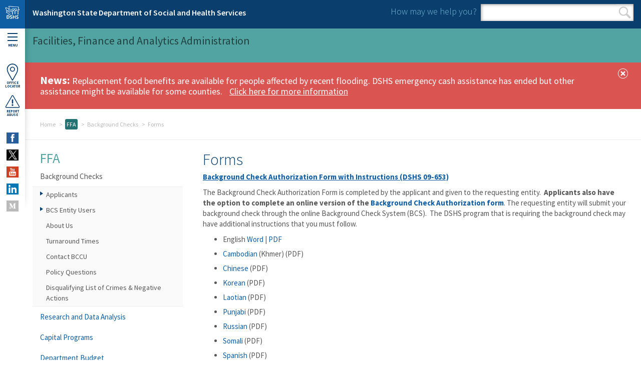

--- FILE ---
content_type: text/html; charset=utf-8
request_url: https://www.dshs.wa.gov/ffa/background-check-central-unit/forms
body_size: 23329
content:
<!DOCTYPE html>
<!--[if lte IE 8]> <html class="ie8" xmlns="http://www.w3.org/1999/xhtml" lang="en" xml:lang="en" version="XHTML+RDFa 1.1" dir="ltr" prefix="content: http://purl.org/rss/1.0/modules/content/ dc: http://purl.org/dc/terms/ foaf: http://xmlns.com/foaf/0.1/ og: http://ogp.me/ns# rdfs: http://www.w3.org/2000/01/rdf-schema# sioc: http://rdfs.org/sioc/ns# sioct: http://rdfs.org/sioc/types# skos: http://www.w3.org/2004/02/skos/core# xsd: http://www.w3.org/2001/XMLSchema#"> <![endif]-->
<!--[if (gt IE 8)|!(IE)]><!--><html xmlns="http://www.w3.org/1999/xhtml" lang="en" xml:lang="en" version="XHTML+RDFa 1.1" dir="ltr" prefix="content: http://purl.org/rss/1.0/modules/content/ dc: http://purl.org/dc/terms/ foaf: http://xmlns.com/foaf/0.1/ og: http://ogp.me/ns# rdfs: http://www.w3.org/2000/01/rdf-schema# sioc: http://rdfs.org/sioc/ns# sioct: http://rdfs.org/sioc/types# skos: http://www.w3.org/2004/02/skos/core# xsd: http://www.w3.org/2001/XMLSchema#"> <!--<![endif]-->

<head profile="http://www.w3.org/1999/xhtml/vocab">
  <meta http-equiv="Content-Type" content="text/html; charset=utf-8" /><script type="text/javascript">(window.NREUM||(NREUM={})).init={ajax:{deny_list:["bam.nr-data.net"]},feature_flags:["soft_nav"]};(window.NREUM||(NREUM={})).loader_config={licenseKey:"NRJS-595d3388f4cbdcc440c",applicationID:"1100846724",browserID:"1120286558"};;/*! For license information please see nr-loader-rum-1.308.0.min.js.LICENSE.txt */
(()=>{var e,t,r={163:(e,t,r)=>{"use strict";r.d(t,{j:()=>E});var n=r(384),i=r(1741);var a=r(2555);r(860).K7.genericEvents;const s="experimental.resources",o="register",c=e=>{if(!e||"string"!=typeof e)return!1;try{document.createDocumentFragment().querySelector(e)}catch{return!1}return!0};var d=r(2614),u=r(944),l=r(8122);const f="[data-nr-mask]",g=e=>(0,l.a)(e,(()=>{const e={feature_flags:[],experimental:{allow_registered_children:!1,resources:!1},mask_selector:"*",block_selector:"[data-nr-block]",mask_input_options:{color:!1,date:!1,"datetime-local":!1,email:!1,month:!1,number:!1,range:!1,search:!1,tel:!1,text:!1,time:!1,url:!1,week:!1,textarea:!1,select:!1,password:!0}};return{ajax:{deny_list:void 0,block_internal:!0,enabled:!0,autoStart:!0},api:{get allow_registered_children(){return e.feature_flags.includes(o)||e.experimental.allow_registered_children},set allow_registered_children(t){e.experimental.allow_registered_children=t},duplicate_registered_data:!1},browser_consent_mode:{enabled:!1},distributed_tracing:{enabled:void 0,exclude_newrelic_header:void 0,cors_use_newrelic_header:void 0,cors_use_tracecontext_headers:void 0,allowed_origins:void 0},get feature_flags(){return e.feature_flags},set feature_flags(t){e.feature_flags=t},generic_events:{enabled:!0,autoStart:!0},harvest:{interval:30},jserrors:{enabled:!0,autoStart:!0},logging:{enabled:!0,autoStart:!0},metrics:{enabled:!0,autoStart:!0},obfuscate:void 0,page_action:{enabled:!0},page_view_event:{enabled:!0,autoStart:!0},page_view_timing:{enabled:!0,autoStart:!0},performance:{capture_marks:!1,capture_measures:!1,capture_detail:!0,resources:{get enabled(){return e.feature_flags.includes(s)||e.experimental.resources},set enabled(t){e.experimental.resources=t},asset_types:[],first_party_domains:[],ignore_newrelic:!0}},privacy:{cookies_enabled:!0},proxy:{assets:void 0,beacon:void 0},session:{expiresMs:d.wk,inactiveMs:d.BB},session_replay:{autoStart:!0,enabled:!1,preload:!1,sampling_rate:10,error_sampling_rate:100,collect_fonts:!1,inline_images:!1,fix_stylesheets:!0,mask_all_inputs:!0,get mask_text_selector(){return e.mask_selector},set mask_text_selector(t){c(t)?e.mask_selector="".concat(t,",").concat(f):""===t||null===t?e.mask_selector=f:(0,u.R)(5,t)},get block_class(){return"nr-block"},get ignore_class(){return"nr-ignore"},get mask_text_class(){return"nr-mask"},get block_selector(){return e.block_selector},set block_selector(t){c(t)?e.block_selector+=",".concat(t):""!==t&&(0,u.R)(6,t)},get mask_input_options(){return e.mask_input_options},set mask_input_options(t){t&&"object"==typeof t?e.mask_input_options={...t,password:!0}:(0,u.R)(7,t)}},session_trace:{enabled:!0,autoStart:!0},soft_navigations:{enabled:!0,autoStart:!0},spa:{enabled:!0,autoStart:!0},ssl:void 0,user_actions:{enabled:!0,elementAttributes:["id","className","tagName","type"]}}})());var p=r(6154),m=r(9324);let h=0;const v={buildEnv:m.F3,distMethod:m.Xs,version:m.xv,originTime:p.WN},b={consented:!1},y={appMetadata:{},get consented(){return this.session?.state?.consent||b.consented},set consented(e){b.consented=e},customTransaction:void 0,denyList:void 0,disabled:!1,harvester:void 0,isolatedBacklog:!1,isRecording:!1,loaderType:void 0,maxBytes:3e4,obfuscator:void 0,onerror:void 0,ptid:void 0,releaseIds:{},session:void 0,timeKeeper:void 0,registeredEntities:[],jsAttributesMetadata:{bytes:0},get harvestCount(){return++h}},_=e=>{const t=(0,l.a)(e,y),r=Object.keys(v).reduce((e,t)=>(e[t]={value:v[t],writable:!1,configurable:!0,enumerable:!0},e),{});return Object.defineProperties(t,r)};var w=r(5701);const x=e=>{const t=e.startsWith("http");e+="/",r.p=t?e:"https://"+e};var R=r(7836),k=r(3241);const A={accountID:void 0,trustKey:void 0,agentID:void 0,licenseKey:void 0,applicationID:void 0,xpid:void 0},S=e=>(0,l.a)(e,A),T=new Set;function E(e,t={},r,s){let{init:o,info:c,loader_config:d,runtime:u={},exposed:l=!0}=t;if(!c){const e=(0,n.pV)();o=e.init,c=e.info,d=e.loader_config}e.init=g(o||{}),e.loader_config=S(d||{}),c.jsAttributes??={},p.bv&&(c.jsAttributes.isWorker=!0),e.info=(0,a.D)(c);const f=e.init,m=[c.beacon,c.errorBeacon];T.has(e.agentIdentifier)||(f.proxy.assets&&(x(f.proxy.assets),m.push(f.proxy.assets)),f.proxy.beacon&&m.push(f.proxy.beacon),e.beacons=[...m],function(e){const t=(0,n.pV)();Object.getOwnPropertyNames(i.W.prototype).forEach(r=>{const n=i.W.prototype[r];if("function"!=typeof n||"constructor"===n)return;let a=t[r];e[r]&&!1!==e.exposed&&"micro-agent"!==e.runtime?.loaderType&&(t[r]=(...t)=>{const n=e[r](...t);return a?a(...t):n})})}(e),(0,n.US)("activatedFeatures",w.B)),u.denyList=[...f.ajax.deny_list||[],...f.ajax.block_internal?m:[]],u.ptid=e.agentIdentifier,u.loaderType=r,e.runtime=_(u),T.has(e.agentIdentifier)||(e.ee=R.ee.get(e.agentIdentifier),e.exposed=l,(0,k.W)({agentIdentifier:e.agentIdentifier,drained:!!w.B?.[e.agentIdentifier],type:"lifecycle",name:"initialize",feature:void 0,data:e.config})),T.add(e.agentIdentifier)}},384:(e,t,r)=>{"use strict";r.d(t,{NT:()=>s,US:()=>u,Zm:()=>o,bQ:()=>d,dV:()=>c,pV:()=>l});var n=r(6154),i=r(1863),a=r(1910);const s={beacon:"bam.nr-data.net",errorBeacon:"bam.nr-data.net"};function o(){return n.gm.NREUM||(n.gm.NREUM={}),void 0===n.gm.newrelic&&(n.gm.newrelic=n.gm.NREUM),n.gm.NREUM}function c(){let e=o();return e.o||(e.o={ST:n.gm.setTimeout,SI:n.gm.setImmediate||n.gm.setInterval,CT:n.gm.clearTimeout,XHR:n.gm.XMLHttpRequest,REQ:n.gm.Request,EV:n.gm.Event,PR:n.gm.Promise,MO:n.gm.MutationObserver,FETCH:n.gm.fetch,WS:n.gm.WebSocket},(0,a.i)(...Object.values(e.o))),e}function d(e,t){let r=o();r.initializedAgents??={},t.initializedAt={ms:(0,i.t)(),date:new Date},r.initializedAgents[e]=t}function u(e,t){o()[e]=t}function l(){return function(){let e=o();const t=e.info||{};e.info={beacon:s.beacon,errorBeacon:s.errorBeacon,...t}}(),function(){let e=o();const t=e.init||{};e.init={...t}}(),c(),function(){let e=o();const t=e.loader_config||{};e.loader_config={...t}}(),o()}},782:(e,t,r)=>{"use strict";r.d(t,{T:()=>n});const n=r(860).K7.pageViewTiming},860:(e,t,r)=>{"use strict";r.d(t,{$J:()=>u,K7:()=>c,P3:()=>d,XX:()=>i,Yy:()=>o,df:()=>a,qY:()=>n,v4:()=>s});const n="events",i="jserrors",a="browser/blobs",s="rum",o="browser/logs",c={ajax:"ajax",genericEvents:"generic_events",jserrors:i,logging:"logging",metrics:"metrics",pageAction:"page_action",pageViewEvent:"page_view_event",pageViewTiming:"page_view_timing",sessionReplay:"session_replay",sessionTrace:"session_trace",softNav:"soft_navigations",spa:"spa"},d={[c.pageViewEvent]:1,[c.pageViewTiming]:2,[c.metrics]:3,[c.jserrors]:4,[c.spa]:5,[c.ajax]:6,[c.sessionTrace]:7,[c.softNav]:8,[c.sessionReplay]:9,[c.logging]:10,[c.genericEvents]:11},u={[c.pageViewEvent]:s,[c.pageViewTiming]:n,[c.ajax]:n,[c.spa]:n,[c.softNav]:n,[c.metrics]:i,[c.jserrors]:i,[c.sessionTrace]:a,[c.sessionReplay]:a,[c.logging]:o,[c.genericEvents]:"ins"}},944:(e,t,r)=>{"use strict";r.d(t,{R:()=>i});var n=r(3241);function i(e,t){"function"==typeof console.debug&&(console.debug("New Relic Warning: https://github.com/newrelic/newrelic-browser-agent/blob/main/docs/warning-codes.md#".concat(e),t),(0,n.W)({agentIdentifier:null,drained:null,type:"data",name:"warn",feature:"warn",data:{code:e,secondary:t}}))}},1687:(e,t,r)=>{"use strict";r.d(t,{Ak:()=>d,Ze:()=>f,x3:()=>u});var n=r(3241),i=r(7836),a=r(3606),s=r(860),o=r(2646);const c={};function d(e,t){const r={staged:!1,priority:s.P3[t]||0};l(e),c[e].get(t)||c[e].set(t,r)}function u(e,t){e&&c[e]&&(c[e].get(t)&&c[e].delete(t),p(e,t,!1),c[e].size&&g(e))}function l(e){if(!e)throw new Error("agentIdentifier required");c[e]||(c[e]=new Map)}function f(e="",t="feature",r=!1){if(l(e),!e||!c[e].get(t)||r)return p(e,t);c[e].get(t).staged=!0,g(e)}function g(e){const t=Array.from(c[e]);t.every(([e,t])=>t.staged)&&(t.sort((e,t)=>e[1].priority-t[1].priority),t.forEach(([t])=>{c[e].delete(t),p(e,t)}))}function p(e,t,r=!0){const s=e?i.ee.get(e):i.ee,c=a.i.handlers;if(!s.aborted&&s.backlog&&c){if((0,n.W)({agentIdentifier:e,type:"lifecycle",name:"drain",feature:t}),r){const e=s.backlog[t],r=c[t];if(r){for(let t=0;e&&t<e.length;++t)m(e[t],r);Object.entries(r).forEach(([e,t])=>{Object.values(t||{}).forEach(t=>{t[0]?.on&&t[0]?.context()instanceof o.y&&t[0].on(e,t[1])})})}}s.isolatedBacklog||delete c[t],s.backlog[t]=null,s.emit("drain-"+t,[])}}function m(e,t){var r=e[1];Object.values(t[r]||{}).forEach(t=>{var r=e[0];if(t[0]===r){var n=t[1],i=e[3],a=e[2];n.apply(i,a)}})}},1738:(e,t,r)=>{"use strict";r.d(t,{U:()=>g,Y:()=>f});var n=r(3241),i=r(9908),a=r(1863),s=r(944),o=r(5701),c=r(3969),d=r(8362),u=r(860),l=r(4261);function f(e,t,r,a){const f=a||r;!f||f[e]&&f[e]!==d.d.prototype[e]||(f[e]=function(){(0,i.p)(c.xV,["API/"+e+"/called"],void 0,u.K7.metrics,r.ee),(0,n.W)({agentIdentifier:r.agentIdentifier,drained:!!o.B?.[r.agentIdentifier],type:"data",name:"api",feature:l.Pl+e,data:{}});try{return t.apply(this,arguments)}catch(e){(0,s.R)(23,e)}})}function g(e,t,r,n,s){const o=e.info;null===r?delete o.jsAttributes[t]:o.jsAttributes[t]=r,(s||null===r)&&(0,i.p)(l.Pl+n,[(0,a.t)(),t,r],void 0,"session",e.ee)}},1741:(e,t,r)=>{"use strict";r.d(t,{W:()=>a});var n=r(944),i=r(4261);class a{#e(e,...t){if(this[e]!==a.prototype[e])return this[e](...t);(0,n.R)(35,e)}addPageAction(e,t){return this.#e(i.hG,e,t)}register(e){return this.#e(i.eY,e)}recordCustomEvent(e,t){return this.#e(i.fF,e,t)}setPageViewName(e,t){return this.#e(i.Fw,e,t)}setCustomAttribute(e,t,r){return this.#e(i.cD,e,t,r)}noticeError(e,t){return this.#e(i.o5,e,t)}setUserId(e,t=!1){return this.#e(i.Dl,e,t)}setApplicationVersion(e){return this.#e(i.nb,e)}setErrorHandler(e){return this.#e(i.bt,e)}addRelease(e,t){return this.#e(i.k6,e,t)}log(e,t){return this.#e(i.$9,e,t)}start(){return this.#e(i.d3)}finished(e){return this.#e(i.BL,e)}recordReplay(){return this.#e(i.CH)}pauseReplay(){return this.#e(i.Tb)}addToTrace(e){return this.#e(i.U2,e)}setCurrentRouteName(e){return this.#e(i.PA,e)}interaction(e){return this.#e(i.dT,e)}wrapLogger(e,t,r){return this.#e(i.Wb,e,t,r)}measure(e,t){return this.#e(i.V1,e,t)}consent(e){return this.#e(i.Pv,e)}}},1863:(e,t,r)=>{"use strict";function n(){return Math.floor(performance.now())}r.d(t,{t:()=>n})},1910:(e,t,r)=>{"use strict";r.d(t,{i:()=>a});var n=r(944);const i=new Map;function a(...e){return e.every(e=>{if(i.has(e))return i.get(e);const t="function"==typeof e?e.toString():"",r=t.includes("[native code]"),a=t.includes("nrWrapper");return r||a||(0,n.R)(64,e?.name||t),i.set(e,r),r})}},2555:(e,t,r)=>{"use strict";r.d(t,{D:()=>o,f:()=>s});var n=r(384),i=r(8122);const a={beacon:n.NT.beacon,errorBeacon:n.NT.errorBeacon,licenseKey:void 0,applicationID:void 0,sa:void 0,queueTime:void 0,applicationTime:void 0,ttGuid:void 0,user:void 0,account:void 0,product:void 0,extra:void 0,jsAttributes:{},userAttributes:void 0,atts:void 0,transactionName:void 0,tNamePlain:void 0};function s(e){try{return!!e.licenseKey&&!!e.errorBeacon&&!!e.applicationID}catch(e){return!1}}const o=e=>(0,i.a)(e,a)},2614:(e,t,r)=>{"use strict";r.d(t,{BB:()=>s,H3:()=>n,g:()=>d,iL:()=>c,tS:()=>o,uh:()=>i,wk:()=>a});const n="NRBA",i="SESSION",a=144e5,s=18e5,o={STARTED:"session-started",PAUSE:"session-pause",RESET:"session-reset",RESUME:"session-resume",UPDATE:"session-update"},c={SAME_TAB:"same-tab",CROSS_TAB:"cross-tab"},d={OFF:0,FULL:1,ERROR:2}},2646:(e,t,r)=>{"use strict";r.d(t,{y:()=>n});class n{constructor(e){this.contextId=e}}},2843:(e,t,r)=>{"use strict";r.d(t,{G:()=>a,u:()=>i});var n=r(3878);function i(e,t=!1,r,i){(0,n.DD)("visibilitychange",function(){if(t)return void("hidden"===document.visibilityState&&e());e(document.visibilityState)},r,i)}function a(e,t,r){(0,n.sp)("pagehide",e,t,r)}},3241:(e,t,r)=>{"use strict";r.d(t,{W:()=>a});var n=r(6154);const i="newrelic";function a(e={}){try{n.gm.dispatchEvent(new CustomEvent(i,{detail:e}))}catch(e){}}},3606:(e,t,r)=>{"use strict";r.d(t,{i:()=>a});var n=r(9908);a.on=s;var i=a.handlers={};function a(e,t,r,a){s(a||n.d,i,e,t,r)}function s(e,t,r,i,a){a||(a="feature"),e||(e=n.d);var s=t[a]=t[a]||{};(s[r]=s[r]||[]).push([e,i])}},3878:(e,t,r)=>{"use strict";function n(e,t){return{capture:e,passive:!1,signal:t}}function i(e,t,r=!1,i){window.addEventListener(e,t,n(r,i))}function a(e,t,r=!1,i){document.addEventListener(e,t,n(r,i))}r.d(t,{DD:()=>a,jT:()=>n,sp:()=>i})},3969:(e,t,r)=>{"use strict";r.d(t,{TZ:()=>n,XG:()=>o,rs:()=>i,xV:()=>s,z_:()=>a});const n=r(860).K7.metrics,i="sm",a="cm",s="storeSupportabilityMetrics",o="storeEventMetrics"},4234:(e,t,r)=>{"use strict";r.d(t,{W:()=>a});var n=r(7836),i=r(1687);class a{constructor(e,t){this.agentIdentifier=e,this.ee=n.ee.get(e),this.featureName=t,this.blocked=!1}deregisterDrain(){(0,i.x3)(this.agentIdentifier,this.featureName)}}},4261:(e,t,r)=>{"use strict";r.d(t,{$9:()=>d,BL:()=>o,CH:()=>g,Dl:()=>_,Fw:()=>y,PA:()=>h,Pl:()=>n,Pv:()=>k,Tb:()=>l,U2:()=>a,V1:()=>R,Wb:()=>x,bt:()=>b,cD:()=>v,d3:()=>w,dT:()=>c,eY:()=>p,fF:()=>f,hG:()=>i,k6:()=>s,nb:()=>m,o5:()=>u});const n="api-",i="addPageAction",a="addToTrace",s="addRelease",o="finished",c="interaction",d="log",u="noticeError",l="pauseReplay",f="recordCustomEvent",g="recordReplay",p="register",m="setApplicationVersion",h="setCurrentRouteName",v="setCustomAttribute",b="setErrorHandler",y="setPageViewName",_="setUserId",w="start",x="wrapLogger",R="measure",k="consent"},5289:(e,t,r)=>{"use strict";r.d(t,{GG:()=>s,Qr:()=>c,sB:()=>o});var n=r(3878),i=r(6389);function a(){return"undefined"==typeof document||"complete"===document.readyState}function s(e,t){if(a())return e();const r=(0,i.J)(e),s=setInterval(()=>{a()&&(clearInterval(s),r())},500);(0,n.sp)("load",r,t)}function o(e){if(a())return e();(0,n.DD)("DOMContentLoaded",e)}function c(e){if(a())return e();(0,n.sp)("popstate",e)}},5607:(e,t,r)=>{"use strict";r.d(t,{W:()=>n});const n=(0,r(9566).bz)()},5701:(e,t,r)=>{"use strict";r.d(t,{B:()=>a,t:()=>s});var n=r(3241);const i=new Set,a={};function s(e,t){const r=t.agentIdentifier;a[r]??={},e&&"object"==typeof e&&(i.has(r)||(t.ee.emit("rumresp",[e]),a[r]=e,i.add(r),(0,n.W)({agentIdentifier:r,loaded:!0,drained:!0,type:"lifecycle",name:"load",feature:void 0,data:e})))}},6154:(e,t,r)=>{"use strict";r.d(t,{OF:()=>c,RI:()=>i,WN:()=>u,bv:()=>a,eN:()=>l,gm:()=>s,mw:()=>o,sb:()=>d});var n=r(1863);const i="undefined"!=typeof window&&!!window.document,a="undefined"!=typeof WorkerGlobalScope&&("undefined"!=typeof self&&self instanceof WorkerGlobalScope&&self.navigator instanceof WorkerNavigator||"undefined"!=typeof globalThis&&globalThis instanceof WorkerGlobalScope&&globalThis.navigator instanceof WorkerNavigator),s=i?window:"undefined"!=typeof WorkerGlobalScope&&("undefined"!=typeof self&&self instanceof WorkerGlobalScope&&self||"undefined"!=typeof globalThis&&globalThis instanceof WorkerGlobalScope&&globalThis),o=Boolean("hidden"===s?.document?.visibilityState),c=/iPad|iPhone|iPod/.test(s.navigator?.userAgent),d=c&&"undefined"==typeof SharedWorker,u=((()=>{const e=s.navigator?.userAgent?.match(/Firefox[/\s](\d+\.\d+)/);Array.isArray(e)&&e.length>=2&&e[1]})(),Date.now()-(0,n.t)()),l=()=>"undefined"!=typeof PerformanceNavigationTiming&&s?.performance?.getEntriesByType("navigation")?.[0]?.responseStart},6389:(e,t,r)=>{"use strict";function n(e,t=500,r={}){const n=r?.leading||!1;let i;return(...r)=>{n&&void 0===i&&(e.apply(this,r),i=setTimeout(()=>{i=clearTimeout(i)},t)),n||(clearTimeout(i),i=setTimeout(()=>{e.apply(this,r)},t))}}function i(e){let t=!1;return(...r)=>{t||(t=!0,e.apply(this,r))}}r.d(t,{J:()=>i,s:()=>n})},6630:(e,t,r)=>{"use strict";r.d(t,{T:()=>n});const n=r(860).K7.pageViewEvent},7699:(e,t,r)=>{"use strict";r.d(t,{It:()=>a,KC:()=>o,No:()=>i,qh:()=>s});var n=r(860);const i=16e3,a=1e6,s="SESSION_ERROR",o={[n.K7.logging]:!0,[n.K7.genericEvents]:!1,[n.K7.jserrors]:!1,[n.K7.ajax]:!1}},7836:(e,t,r)=>{"use strict";r.d(t,{P:()=>o,ee:()=>c});var n=r(384),i=r(8990),a=r(2646),s=r(5607);const o="nr@context:".concat(s.W),c=function e(t,r){var n={},s={},u={},l=!1;try{l=16===r.length&&d.initializedAgents?.[r]?.runtime.isolatedBacklog}catch(e){}var f={on:p,addEventListener:p,removeEventListener:function(e,t){var r=n[e];if(!r)return;for(var i=0;i<r.length;i++)r[i]===t&&r.splice(i,1)},emit:function(e,r,n,i,a){!1!==a&&(a=!0);if(c.aborted&&!i)return;t&&a&&t.emit(e,r,n);var o=g(n);m(e).forEach(e=>{e.apply(o,r)});var d=v()[s[e]];d&&d.push([f,e,r,o]);return o},get:h,listeners:m,context:g,buffer:function(e,t){const r=v();if(t=t||"feature",f.aborted)return;Object.entries(e||{}).forEach(([e,n])=>{s[n]=t,t in r||(r[t]=[])})},abort:function(){f._aborted=!0,Object.keys(f.backlog).forEach(e=>{delete f.backlog[e]})},isBuffering:function(e){return!!v()[s[e]]},debugId:r,backlog:l?{}:t&&"object"==typeof t.backlog?t.backlog:{},isolatedBacklog:l};return Object.defineProperty(f,"aborted",{get:()=>{let e=f._aborted||!1;return e||(t&&(e=t.aborted),e)}}),f;function g(e){return e&&e instanceof a.y?e:e?(0,i.I)(e,o,()=>new a.y(o)):new a.y(o)}function p(e,t){n[e]=m(e).concat(t)}function m(e){return n[e]||[]}function h(t){return u[t]=u[t]||e(f,t)}function v(){return f.backlog}}(void 0,"globalEE"),d=(0,n.Zm)();d.ee||(d.ee=c)},8122:(e,t,r)=>{"use strict";r.d(t,{a:()=>i});var n=r(944);function i(e,t){try{if(!e||"object"!=typeof e)return(0,n.R)(3);if(!t||"object"!=typeof t)return(0,n.R)(4);const r=Object.create(Object.getPrototypeOf(t),Object.getOwnPropertyDescriptors(t)),a=0===Object.keys(r).length?e:r;for(let s in a)if(void 0!==e[s])try{if(null===e[s]){r[s]=null;continue}Array.isArray(e[s])&&Array.isArray(t[s])?r[s]=Array.from(new Set([...e[s],...t[s]])):"object"==typeof e[s]&&"object"==typeof t[s]?r[s]=i(e[s],t[s]):r[s]=e[s]}catch(e){r[s]||(0,n.R)(1,e)}return r}catch(e){(0,n.R)(2,e)}}},8362:(e,t,r)=>{"use strict";r.d(t,{d:()=>a});var n=r(9566),i=r(1741);class a extends i.W{agentIdentifier=(0,n.LA)(16)}},8374:(e,t,r)=>{r.nc=(()=>{try{return document?.currentScript?.nonce}catch(e){}return""})()},8990:(e,t,r)=>{"use strict";r.d(t,{I:()=>i});var n=Object.prototype.hasOwnProperty;function i(e,t,r){if(n.call(e,t))return e[t];var i=r();if(Object.defineProperty&&Object.keys)try{return Object.defineProperty(e,t,{value:i,writable:!0,enumerable:!1}),i}catch(e){}return e[t]=i,i}},9324:(e,t,r)=>{"use strict";r.d(t,{F3:()=>i,Xs:()=>a,xv:()=>n});const n="1.308.0",i="PROD",a="CDN"},9566:(e,t,r)=>{"use strict";r.d(t,{LA:()=>o,bz:()=>s});var n=r(6154);const i="xxxxxxxx-xxxx-4xxx-yxxx-xxxxxxxxxxxx";function a(e,t){return e?15&e[t]:16*Math.random()|0}function s(){const e=n.gm?.crypto||n.gm?.msCrypto;let t,r=0;return e&&e.getRandomValues&&(t=e.getRandomValues(new Uint8Array(30))),i.split("").map(e=>"x"===e?a(t,r++).toString(16):"y"===e?(3&a()|8).toString(16):e).join("")}function o(e){const t=n.gm?.crypto||n.gm?.msCrypto;let r,i=0;t&&t.getRandomValues&&(r=t.getRandomValues(new Uint8Array(e)));const s=[];for(var o=0;o<e;o++)s.push(a(r,i++).toString(16));return s.join("")}},9908:(e,t,r)=>{"use strict";r.d(t,{d:()=>n,p:()=>i});var n=r(7836).ee.get("handle");function i(e,t,r,i,a){a?(a.buffer([e],i),a.emit(e,t,r)):(n.buffer([e],i),n.emit(e,t,r))}}},n={};function i(e){var t=n[e];if(void 0!==t)return t.exports;var a=n[e]={exports:{}};return r[e](a,a.exports,i),a.exports}i.m=r,i.d=(e,t)=>{for(var r in t)i.o(t,r)&&!i.o(e,r)&&Object.defineProperty(e,r,{enumerable:!0,get:t[r]})},i.f={},i.e=e=>Promise.all(Object.keys(i.f).reduce((t,r)=>(i.f[r](e,t),t),[])),i.u=e=>"nr-rum-1.308.0.min.js",i.o=(e,t)=>Object.prototype.hasOwnProperty.call(e,t),e={},t="NRBA-1.308.0.PROD:",i.l=(r,n,a,s)=>{if(e[r])e[r].push(n);else{var o,c;if(void 0!==a)for(var d=document.getElementsByTagName("script"),u=0;u<d.length;u++){var l=d[u];if(l.getAttribute("src")==r||l.getAttribute("data-webpack")==t+a){o=l;break}}if(!o){c=!0;var f={296:"sha512-+MIMDsOcckGXa1EdWHqFNv7P+JUkd5kQwCBr3KE6uCvnsBNUrdSt4a/3/L4j4TxtnaMNjHpza2/erNQbpacJQA=="};(o=document.createElement("script")).charset="utf-8",i.nc&&o.setAttribute("nonce",i.nc),o.setAttribute("data-webpack",t+a),o.src=r,0!==o.src.indexOf(window.location.origin+"/")&&(o.crossOrigin="anonymous"),f[s]&&(o.integrity=f[s])}e[r]=[n];var g=(t,n)=>{o.onerror=o.onload=null,clearTimeout(p);var i=e[r];if(delete e[r],o.parentNode&&o.parentNode.removeChild(o),i&&i.forEach(e=>e(n)),t)return t(n)},p=setTimeout(g.bind(null,void 0,{type:"timeout",target:o}),12e4);o.onerror=g.bind(null,o.onerror),o.onload=g.bind(null,o.onload),c&&document.head.appendChild(o)}},i.r=e=>{"undefined"!=typeof Symbol&&Symbol.toStringTag&&Object.defineProperty(e,Symbol.toStringTag,{value:"Module"}),Object.defineProperty(e,"__esModule",{value:!0})},i.p="https://js-agent.newrelic.com/",(()=>{var e={374:0,840:0};i.f.j=(t,r)=>{var n=i.o(e,t)?e[t]:void 0;if(0!==n)if(n)r.push(n[2]);else{var a=new Promise((r,i)=>n=e[t]=[r,i]);r.push(n[2]=a);var s=i.p+i.u(t),o=new Error;i.l(s,r=>{if(i.o(e,t)&&(0!==(n=e[t])&&(e[t]=void 0),n)){var a=r&&("load"===r.type?"missing":r.type),s=r&&r.target&&r.target.src;o.message="Loading chunk "+t+" failed: ("+a+": "+s+")",o.name="ChunkLoadError",o.type=a,o.request=s,n[1](o)}},"chunk-"+t,t)}};var t=(t,r)=>{var n,a,[s,o,c]=r,d=0;if(s.some(t=>0!==e[t])){for(n in o)i.o(o,n)&&(i.m[n]=o[n]);if(c)c(i)}for(t&&t(r);d<s.length;d++)a=s[d],i.o(e,a)&&e[a]&&e[a][0](),e[a]=0},r=self["webpackChunk:NRBA-1.308.0.PROD"]=self["webpackChunk:NRBA-1.308.0.PROD"]||[];r.forEach(t.bind(null,0)),r.push=t.bind(null,r.push.bind(r))})(),(()=>{"use strict";i(8374);var e=i(8362),t=i(860);const r=Object.values(t.K7);var n=i(163);var a=i(9908),s=i(1863),o=i(4261),c=i(1738);var d=i(1687),u=i(4234),l=i(5289),f=i(6154),g=i(944),p=i(384);const m=e=>f.RI&&!0===e?.privacy.cookies_enabled;function h(e){return!!(0,p.dV)().o.MO&&m(e)&&!0===e?.session_trace.enabled}var v=i(6389),b=i(7699);class y extends u.W{constructor(e,t){super(e.agentIdentifier,t),this.agentRef=e,this.abortHandler=void 0,this.featAggregate=void 0,this.loadedSuccessfully=void 0,this.onAggregateImported=new Promise(e=>{this.loadedSuccessfully=e}),this.deferred=Promise.resolve(),!1===e.init[this.featureName].autoStart?this.deferred=new Promise((t,r)=>{this.ee.on("manual-start-all",(0,v.J)(()=>{(0,d.Ak)(e.agentIdentifier,this.featureName),t()}))}):(0,d.Ak)(e.agentIdentifier,t)}importAggregator(e,t,r={}){if(this.featAggregate)return;const n=async()=>{let n;await this.deferred;try{if(m(e.init)){const{setupAgentSession:t}=await i.e(296).then(i.bind(i,3305));n=t(e)}}catch(e){(0,g.R)(20,e),this.ee.emit("internal-error",[e]),(0,a.p)(b.qh,[e],void 0,this.featureName,this.ee)}try{if(!this.#t(this.featureName,n,e.init))return(0,d.Ze)(this.agentIdentifier,this.featureName),void this.loadedSuccessfully(!1);const{Aggregate:i}=await t();this.featAggregate=new i(e,r),e.runtime.harvester.initializedAggregates.push(this.featAggregate),this.loadedSuccessfully(!0)}catch(e){(0,g.R)(34,e),this.abortHandler?.(),(0,d.Ze)(this.agentIdentifier,this.featureName,!0),this.loadedSuccessfully(!1),this.ee&&this.ee.abort()}};f.RI?(0,l.GG)(()=>n(),!0):n()}#t(e,r,n){if(this.blocked)return!1;switch(e){case t.K7.sessionReplay:return h(n)&&!!r;case t.K7.sessionTrace:return!!r;default:return!0}}}var _=i(6630),w=i(2614),x=i(3241);class R extends y{static featureName=_.T;constructor(e){var t;super(e,_.T),this.setupInspectionEvents(e.agentIdentifier),t=e,(0,c.Y)(o.Fw,function(e,r){"string"==typeof e&&("/"!==e.charAt(0)&&(e="/"+e),t.runtime.customTransaction=(r||"http://custom.transaction")+e,(0,a.p)(o.Pl+o.Fw,[(0,s.t)()],void 0,void 0,t.ee))},t),this.importAggregator(e,()=>i.e(296).then(i.bind(i,3943)))}setupInspectionEvents(e){const t=(t,r)=>{t&&(0,x.W)({agentIdentifier:e,timeStamp:t.timeStamp,loaded:"complete"===t.target.readyState,type:"window",name:r,data:t.target.location+""})};(0,l.sB)(e=>{t(e,"DOMContentLoaded")}),(0,l.GG)(e=>{t(e,"load")}),(0,l.Qr)(e=>{t(e,"navigate")}),this.ee.on(w.tS.UPDATE,(t,r)=>{(0,x.W)({agentIdentifier:e,type:"lifecycle",name:"session",data:r})})}}class k extends e.d{constructor(e){var t;(super(),f.gm)?(this.features={},(0,p.bQ)(this.agentIdentifier,this),this.desiredFeatures=new Set(e.features||[]),this.desiredFeatures.add(R),(0,n.j)(this,e,e.loaderType||"agent"),t=this,(0,c.Y)(o.cD,function(e,r,n=!1){if("string"==typeof e){if(["string","number","boolean"].includes(typeof r)||null===r)return(0,c.U)(t,e,r,o.cD,n);(0,g.R)(40,typeof r)}else(0,g.R)(39,typeof e)},t),function(e){(0,c.Y)(o.Dl,function(t,r=!1){if("string"!=typeof t&&null!==t)return void(0,g.R)(41,typeof t);const n=e.info.jsAttributes["enduser.id"];r&&null!=n&&n!==t?(0,a.p)(o.Pl+"setUserIdAndResetSession",[t],void 0,"session",e.ee):(0,c.U)(e,"enduser.id",t,o.Dl,!0)},e)}(this),function(e){(0,c.Y)(o.nb,function(t){if("string"==typeof t||null===t)return(0,c.U)(e,"application.version",t,o.nb,!1);(0,g.R)(42,typeof t)},e)}(this),function(e){(0,c.Y)(o.d3,function(){e.ee.emit("manual-start-all")},e)}(this),function(e){(0,c.Y)(o.Pv,function(t=!0){if("boolean"==typeof t){if((0,a.p)(o.Pl+o.Pv,[t],void 0,"session",e.ee),e.runtime.consented=t,t){const t=e.features.page_view_event;t.onAggregateImported.then(e=>{const r=t.featAggregate;e&&!r.sentRum&&r.sendRum()})}}else(0,g.R)(65,typeof t)},e)}(this),this.run()):(0,g.R)(21)}get config(){return{info:this.info,init:this.init,loader_config:this.loader_config,runtime:this.runtime}}get api(){return this}run(){try{const e=function(e){const t={};return r.forEach(r=>{t[r]=!!e[r]?.enabled}),t}(this.init),n=[...this.desiredFeatures];n.sort((e,r)=>t.P3[e.featureName]-t.P3[r.featureName]),n.forEach(r=>{if(!e[r.featureName]&&r.featureName!==t.K7.pageViewEvent)return;if(r.featureName===t.K7.spa)return void(0,g.R)(67);const n=function(e){switch(e){case t.K7.ajax:return[t.K7.jserrors];case t.K7.sessionTrace:return[t.K7.ajax,t.K7.pageViewEvent];case t.K7.sessionReplay:return[t.K7.sessionTrace];case t.K7.pageViewTiming:return[t.K7.pageViewEvent];default:return[]}}(r.featureName).filter(e=>!(e in this.features));n.length>0&&(0,g.R)(36,{targetFeature:r.featureName,missingDependencies:n}),this.features[r.featureName]=new r(this)})}catch(e){(0,g.R)(22,e);for(const e in this.features)this.features[e].abortHandler?.();const t=(0,p.Zm)();delete t.initializedAgents[this.agentIdentifier]?.features,delete this.sharedAggregator;return t.ee.get(this.agentIdentifier).abort(),!1}}}var A=i(2843),S=i(782);class T extends y{static featureName=S.T;constructor(e){super(e,S.T),f.RI&&((0,A.u)(()=>(0,a.p)("docHidden",[(0,s.t)()],void 0,S.T,this.ee),!0),(0,A.G)(()=>(0,a.p)("winPagehide",[(0,s.t)()],void 0,S.T,this.ee)),this.importAggregator(e,()=>i.e(296).then(i.bind(i,2117))))}}var E=i(3969);class I extends y{static featureName=E.TZ;constructor(e){super(e,E.TZ),f.RI&&document.addEventListener("securitypolicyviolation",e=>{(0,a.p)(E.xV,["Generic/CSPViolation/Detected"],void 0,this.featureName,this.ee)}),this.importAggregator(e,()=>i.e(296).then(i.bind(i,9623)))}}new k({features:[R,T,I],loaderType:"lite"})})()})();</script>
<link rel="shortcut icon" href="https://www.dshs.wa.gov/sites/default/files/favicon_0.ico" type="image/vnd.microsoft.icon" />
<meta name="description" content="Background Check Authorization Form with Instructions (DSHS 09-653) The Background Check Authorization Form is completed by the applicant and given to the requesting entity. Applicants also have the option to complete an online version of the Background Check Authorization form. The requesting entity will submit your background check through the online Background Check System" />
<meta name="generator" content="Drupal 7 (http://drupal.org)" />
<link rel="canonical" href="https://www.dshs.wa.gov/ffa/background-check-central-unit/forms" />
<link rel="shortlink" href="https://www.dshs.wa.gov/node/778" />
  <meta name="viewport" content="width=device-width, initial-scale=1.0" />
  <meta name="google-site-verification" content="LgIltX_nBMu-36yI4l_LAGh3rmHHlOzowSBWRVDkKe4" />
  <meta name="msvalidate.01" content="AC0E60D06EB622D325278B4B6ABD2187" />
  <title>Forms | DSHS</title>
  <style>
@import url("https://www.dshs.wa.gov/modules/system/system.base.css?t9c6uh");
</style>
<style>
@import url("https://www.dshs.wa.gov/sites/all/modules/jquery_update/replace/ui/themes/base/minified/jquery.ui.core.min.css?t9c6uh");
@import url("https://www.dshs.wa.gov/sites/all/modules/jquery_update/replace/ui/themes/base/minified/jquery.ui.theme.min.css?t9c6uh");
@import url("https://www.dshs.wa.gov/sites/all/modules/jquery_update/replace/ui/themes/base/minified/jquery.ui.accordion.min.css?t9c6uh");
</style>
<style>
@import url("https://www.dshs.wa.gov/sites/all/modules/calendar/css/calendar_multiday.css?t9c6uh");
@import url("https://www.dshs.wa.gov/sites/all/modules/date/date_repeat_field/date_repeat_field.css?t9c6uh");
@import url("https://www.dshs.wa.gov/modules/field/theme/field.css?t9c6uh");
@import url("https://www.dshs.wa.gov/modules/node/node.css?t9c6uh");
@import url("https://www.dshs.wa.gov/sites/all/modules/picture/picture_wysiwyg.css?t9c6uh");
@import url("https://www.dshs.wa.gov/sites/all/modules/extlink/css/extlink.css?t9c6uh");
@import url("https://www.dshs.wa.gov/sites/all/modules/views/css/views.css?t9c6uh");
@import url("https://www.dshs.wa.gov/sites/all/modules/ckeditor/css/ckeditor.css?t9c6uh");
</style>
<style>
@import url("https://www.dshs.wa.gov/sites/all/modules/accordion_blocks/accordion_init.css?t9c6uh");
@import url("https://www.dshs.wa.gov/sites/all/modules/ctools/css/ctools.css?t9c6uh");
@import url("https://www.dshs.wa.gov/sites/all/modules/taxonomy_access/taxonomy_access.css?t9c6uh");
</style>
<style>
@import url("https://www.dshs.wa.gov/sites/all/themes/wa_dshs/css/bootstrap.min.css?t9c6uh");
@import url("https://www.dshs.wa.gov/sites/all/themes/wa_dshs/css/style.css?t9c6uh");
@import url("https://www.dshs.wa.gov/sites/all/themes/wa_dshs/less/watech.css?t9c6uh");
</style>
    <!--[if lte IE 8]>
  <script type="text/javascript" src="https://www.dshs.wa.gov/sites/all/themes/wa_dshs/js/html5shiv.min.js"></script>
  <![endif]-->
  <script src="https://www.dshs.wa.gov/sites/all/libraries/respondjs/respond.min.js?t9c6uh"></script>
<script src="//code.jquery.com/jquery-1.12.4.min.js"></script>
<script>window.jQuery || document.write("<script src='/sites/all/modules/jquery_update/replace/jquery/1.12/jquery.min.js'>\x3C/script>")</script>
<script>document.createElement( "picture" );</script>
<script>jQuery.migrateMute=true;jQuery.migrateTrace=false;</script>
<script src="//code.jquery.com/jquery-migrate-1.4.1.min.js"></script>
<script>window.jQuery && window.jQuery.migrateWarnings || document.write("<script src='/sites/all/modules/jquery_update/replace/jquery-migrate/1.4.1/jquery-migrate.min.js'>\x3C/script>")</script>
<script src="https://www.dshs.wa.gov/misc/jquery-extend-3.4.0.js?v=1.12.4"></script>
<script src="https://www.dshs.wa.gov/misc/jquery-html-prefilter-3.5.0-backport.js?v=1.12.4"></script>
<script src="https://www.dshs.wa.gov/misc/jquery.once.js?v=1.2"></script>
<script src="https://www.dshs.wa.gov/misc/drupal.js?t9c6uh"></script>
<script src="https://www.dshs.wa.gov/sites/all/modules/jquery_update/js/jquery_browser.js?v=0.0.1"></script>
<script src="//code.jquery.com/ui/1.10.2/jquery-ui.min.js"></script>
<script>window.jQuery.ui || document.write("<script src='/sites/all/modules/jquery_update/replace/ui/ui/minified/jquery-ui.min.js'>\x3C/script>")</script>
<script src="https://www.dshs.wa.gov/misc/form-single-submit.js?v=7.105"></script>
<script src="https://www.dshs.wa.gov/sites/all/modules/entityreference/js/entityreference.js?t9c6uh"></script>
<script src="https://www.dshs.wa.gov/sites/all/modules/accordion_blocks/accordion_init.js?t9c6uh"></script>
<script src="https://www.dshs.wa.gov/sites/all/modules/google_analytics/googleanalytics.js?t9c6uh"></script>
<script src="https://www.googletagmanager.com/gtag/js?id=G-GRXF41DXMH"></script>
<script>window.dataLayer = window.dataLayer || [];function gtag(){dataLayer.push(arguments)};gtag("js", new Date());gtag("set", "developer_id.dMDhkMT", true);gtag("config", "G-GRXF41DXMH", {"groups":"default","anonymize_ip":true});gtag("config", "UA-75409032-1", {"groups":"default","anonymize_ip":true});</script>
<script src="https://www.dshs.wa.gov/sites/all/modules/extlink/js/extlink.js?t9c6uh"></script>
<script src="https://www.dshs.wa.gov/sites/all/themes/wa_dshs/js/bootstrap.min.js?t9c6uh"></script>
<script src="https://www.dshs.wa.gov/sites/all/themes/wa_dshs/js/plugins.js?t9c6uh"></script>
<script src="https://www.dshs.wa.gov/sites/all/themes/wa_dshs/js/general.js?t9c6uh"></script>
<script>jQuery.extend(Drupal.settings, {"basePath":"\/","pathPrefix":"","setHasJsCookie":0,"ajaxPageState":{"theme":"wa_dshs","theme_token":"dfL3h20bWm9tvDqcYWRkXMAWcMb1rbeIHaWW6DkaZi4","js":{"sites\/all\/modules\/picture\/picturefill\/picturefill.min.js":1,"sites\/all\/modules\/picture\/picture.min.js":1,"sites\/all\/themes\/bootstrap\/js\/bootstrap.js":1,"sites\/all\/libraries\/respondjs\/respond.min.js":1,"\/\/code.jquery.com\/jquery-1.12.4.min.js":1,"0":1,"1":1,"2":1,"\/\/code.jquery.com\/jquery-migrate-1.4.1.min.js":1,"3":1,"misc\/jquery-extend-3.4.0.js":1,"misc\/jquery-html-prefilter-3.5.0-backport.js":1,"misc\/jquery.once.js":1,"misc\/drupal.js":1,"sites\/all\/modules\/jquery_update\/js\/jquery_browser.js":1,"\/\/code.jquery.com\/ui\/1.10.2\/jquery-ui.min.js":1,"4":1,"misc\/form-single-submit.js":1,"sites\/all\/modules\/entityreference\/js\/entityreference.js":1,"sites\/all\/modules\/accordion_blocks\/accordion_init.js":1,"sites\/all\/modules\/google_analytics\/googleanalytics.js":1,"https:\/\/www.googletagmanager.com\/gtag\/js?id=G-GRXF41DXMH":1,"5":1,"sites\/all\/modules\/extlink\/js\/extlink.js":1,"sites\/all\/themes\/wa_dshs\/js\/bootstrap.min.js":1,"sites\/all\/themes\/wa_dshs\/js\/plugins.js":1,"sites\/all\/themes\/wa_dshs\/js\/general.js":1},"css":{"modules\/system\/system.base.css":1,"misc\/ui\/jquery.ui.core.css":1,"misc\/ui\/jquery.ui.theme.css":1,"misc\/ui\/jquery.ui.accordion.css":1,"sites\/all\/modules\/calendar\/css\/calendar_multiday.css":1,"sites\/all\/modules\/date\/date_repeat_field\/date_repeat_field.css":1,"modules\/field\/theme\/field.css":1,"modules\/node\/node.css":1,"sites\/all\/modules\/picture\/picture_wysiwyg.css":1,"sites\/all\/modules\/extlink\/css\/extlink.css":1,"sites\/all\/modules\/views\/css\/views.css":1,"sites\/all\/modules\/ckeditor\/css\/ckeditor.css":1,"sites\/all\/modules\/accordion_blocks\/accordion_init.css":1,"sites\/all\/modules\/ctools\/css\/ctools.css":1,"sites\/all\/modules\/taxonomy_access\/taxonomy_access.css":1,"sites\/all\/themes\/wa_dshs\/css\/bootstrap.min.css":1,"sites\/all\/themes\/wa_dshs\/css\/style.css":1,"sites\/all\/themes\/wa_dshs\/less\/watech.css":1}},"better_exposed_filters":{"views":{"landing_page_slider":{"displays":{"block":{"filters":[]}}},"red_banner":{"displays":{"block":{"filters":[]}}},"admin_landing_special_fields":{"displays":{"block":{"filters":[]},"block_1":{"filters":[]},"block_2":{"filters":[]}}}}},"googleanalytics":{"account":["G-GRXF41DXMH","UA-75409032-1"],"trackOutbound":1,"trackMailto":1,"trackDownload":1,"trackDownloadExtensions":"7z|aac|arc|arj|asf|asx|avi|bin|csv|doc(x|m)?|dot(x|m)?|exe|flv|gif|gz|gzip|hqx|jar|jpe?g|js|mp(2|3|4|e?g)|mov(ie)?|msi|msp|pdf|phps|png|ppt(x|m)?|pot(x|m)?|pps(x|m)?|ppam|sld(x|m)?|thmx|qtm?|ra(m|r)?|sea|sit|tar|tgz|torrent|txt|wav|wma|wmv|wpd|xls(x|m|b)?|xlt(x|m)|xlam|xml|z|zip"},"urlIsAjaxTrusted":{"\/ffa\/background-check-central-unit\/forms":true},"extlink":{"extTarget":0,"extClass":0,"extLabel":"(link is external)","extImgClass":0,"extIconPlacement":0,"extSubdomains":0,"extExclude":"","extInclude":"","extCssExclude":"","extCssExplicit":"","extAlert":0,"extAlertText":"This link will take you to an external web site.","mailtoClass":0,"mailtoLabel":"(link sends e-mail)","extUseFontAwesome":0},"bootstrap":{"anchorsFix":1,"anchorsSmoothScrolling":1,"formHasError":1,"popoverEnabled":1,"popoverOptions":{"animation":1,"html":0,"placement":"right","selector":"","trigger":"click","triggerAutoclose":1,"title":"","content":"","delay":0,"container":"body"},"tooltipEnabled":1,"tooltipOptions":{"animation":1,"html":0,"placement":"auto left","selector":"","trigger":"hover focus","delay":0,"container":"body"}}});</script>
  <script>
    /* grunticon Stylesheet Loader | https://github.com/filamentgroup/grunticon | (c) 2012 Scott Jehl, Filament Group, Inc. | MIT license. */
    window.grunticon=function(e){if(e&&3===e.length){var t=window,n=!(!t.document.createElementNS||!t.document.createElementNS("http://www.w3.org/2000/svg","svg").createSVGRect||!document.implementation.hasFeature("http://www.w3.org/TR/SVG11/feature#Image","1.1")||window.opera&&-1===navigator.userAgent.indexOf("Chrome")),o=function(o){var r=t.document.createElement("link"),a=t.document.getElementsByTagName("script")[0];r.rel="stylesheet",r.href=e[o&&n?0:o?1:2],a.parentNode.insertBefore(r,a)},r=new t.Image;r.onerror=function(){o(!1)},r.onload=function(){o(1===r.width&&1===r.height)},r.src="[data-uri]"}};
    grunticon( [ "/sites/all/themes/wa_dshs/grunticon/icons.data.svg.css", "/sites/all/themes/wa_dshs/grunticon/icons.data.png.css", "/sites/all/themes/wa_dshs/grunticon/icons.fallback.css" ] );
  </script>
  <noscript><link href="/sites/all/themes/wa_dshs/grunticon/icons.fallback.css" rel="stylesheet" /></noscript>
</head>
<body class="html not-front not-logged-in one-sidebar sidebar-first page-node page-node- page-node-778 node-type-fsa-basic-page" >
<div id="skip-link">
  <a href="#main-content" class="element-invisible element-focusable">Skip to main content</a>
</div>
<div class="sticky-footer-body">
<header id="navbar" role="banner" class="navbar container navbar-default">
    <div class="navbar-header">
              <a class="logo navbar-btn pull-left" href="/" title="Home">
          <img src="https://www.dshs.wa.gov/sites/all/themes/wa_dshs/logo.png" alt="Home" />
        </a>
      
              <a class="name navbar-brand" href="/" title="Home">Washington State Department of Social and Health Services</a>
          </div>
    <div class="search" role="search">
      <label for="edit-search-block-form--2">How may we help you?</label>
        <div class="region region-search">
    <section id="block-search-form" class="block block-search clearfix">

      
  <form class="form-search content-search" action="/ffa/background-check-central-unit/forms" method="post" id="search-block-form" accept-charset="UTF-8"><div><div>
      <h2 class="element-invisible">Search form</h2>
    <div class="input-group"><input title="Enter the terms you wish to search for." placeholder="" class="form-control form-text" type="text" id="edit-search-block-form--2" name="search_block_form" value="" size="15" maxlength="128" /><span class="input-group-btn"><button type="submit" class="btn btn-primary">Search</button></span></div><div class="form-actions form-wrapper form-group" id="edit-actions"><button class="element-invisible btn btn-primary form-submit" type="submit" id="edit-submit" name="op" value="Search">Search</button>
</div><input type="hidden" name="form_build_id" value="form-IctP1wLGwO8Uz8zwoKMLd-FYRF3B7wjnehA9-d3pN6U" />
<input type="hidden" name="form_id" value="search_block_form" />
</div>
</div></form>
</section>
  </div>
    </div>
</header>
  <div class="main-menu">
    <div class="button-wrap">
      <ul class="menu-buttons">
        <li class="menu">
          <a class="menu-toggle">
            <span class="menu-icon">
              <span class="line-top line"></span>
              <span class="line-middle line"></span>
              <span class="line-bottom line"></span>
            </span>Menu</a>
        </li>
        <li><a href="/office-locations" class="push-pin">
            <span class="locator-icon"></span>
            <svg version="1.1" xmlns="http://www.w3.org/2000/svg" width="30px" height="35px" viewBox="140 -50 518 850">

              <path fill="none" stroke="#000000" stroke-width="40" stroke-miterlimit="40" d="M396.065,792l-10.155-17.896
			c-1.455-2.567-146.629-258.486-186.97-333.421c-25.627-47.655-55.543-125.467-55.543-187.953C143.397,113.377,256.721,0,396.012,0
			c139.275,0,252.592,113.377,252.592,252.73c0,60.357-27.957,141.853-54.273,187.899
			c-47.099,82.138-186.792,330.929-188.192,333.429L396.065,792z"></path>
              <circle fill="#fff" stroke="#000000" stroke-width="40" stroke-miterlimit="10" cx="396" cy="251" r="101.5"></circle>
            </svg>
            Office<br />Locator</a>
        </li>
        <li><a href="/report-abuse-and-neglect" class="report-abuse">
            <span class="report-icon"></span>
            <svg version="1.1" xmlns="http://www.w3.org/2000/svg" viewBox="0 148.5 612 543" width="30px" height="30px">

              <path class="warning-triangle" fill="none" stroke="#000000" stroke-width="30" stroke-miterlimit="10" d="M579.423,624.604L328.927,189.948
			c-4.576-8.007-12.584-12.582-21.733-12.582c-9.152,0-17.157,4.575-21.733,12.582L32.673,626.892
			c-11.438,19.444,5.719,37.746,21.733,37.746H559.98c13.725,0,24.02-11.438,24.02-25.164
			C584,633.754,582.856,629.18,579.423,624.604z"></path>
              <path class="exclamation" fill="#000" d="M278.254,356.574v122.337c0,15.135,12.612,27.747,27.747,27.747c15.134,0,27.746-12.612,27.746-27.747
			V356.574c0-15.135-12.612-27.747-27.746-27.747C290.866,328.828,278.254,341.439,278.254,356.574z"></path>
              <path class="exclamation" fill="#000" d="M271.948,564.674c0,18.918,15.135,35.313,34.053,35.313c18.918,0,34.052-16.396,34.052-35.313
			c0-18.919-15.134-34.053-34.052-34.053C287.083,530.621,271.948,545.755,271.948,564.674"></path>
            </svg>
            Report<br />Abuse</a>
        </li>
              </ul>
      <ul class="social">
        <li><a href="https://www.facebook.com/WaStateDSHS"><span class="icon-facebook">Facebook</span></a></li>
        <li><a href="https://twitter.com/waDSHS"><span class="icon-twitter">Twitter</span></a></li>
        <li><a href="https://www.youtube.com/user/WashingtonStateDSHS"><span class="icon-youtube">YouTube</span></a></li>
        <li><a href="https://www.linkedin.com/company/washingtondepartmentofsocialandhealthservices"><span class="icon-linkedin">LinkedIn</span></a></li>
        <li><a href="https://dshswa.medium.com/"><span class="icon-medium">Medium</span></a></li>
      </ul>
    </div>
    <nav role="navigation">
                            <div class="region region-navigation">
    <section id="block-menu-menu-needs-buckets" class="block block-menu clearfix">

        <h2 class="block-title">By Need</h2>
    
  <ul class="menu nav"><li class="first leaf"><a href="/food-cash-medical" title="Food, Cash, Medical">Food, Cash, Medical</a></li>
<li class="leaf"><a href="/housing-assistance" title="Housing Assistance">Housing Assistance</a></li>
<li class="leaf"><a href="/child-support" title="Child Support">Child Support</a></li>
<li class="leaf"><a href="/youth-services" title="Youth Services">Youth Services</a></li>
<li class="leaf"><a href="/adult-care" title="Adult Care">Adult Care</a></li>
<li class="leaf"><a href="/mental-health-services" title="Mental Health Services">Mental Health Services</a></li>
<li class="last leaf"><a href="/disability-support" title="Disability Support">Disability Support</a></li>
</ul>
</section>
<section id="block-menu-block-1" class="block block-menu-block clearfix">

        <h2 class="block-title">By Administration</h2>
    
  <div class="menu-block-wrapper menu-block-1 menu-name-menu-administrations-menu parent-mlid-0 menu-level-1">
  <ul class="menu nav"><li class="first leaf menu-mlid-558"><a href="/altsa" title="Aging and Long-Term Support Administration">Aging and Long-Term Support Administration (ALTSA)</a></li>
<li class="leaf menu-mlid-559"><a href="/bha" title="Behavioral Health Administration">Behavioral Health Administration (BHA)</a></li>
<li class="leaf menu-mlid-561"><a href="/dda" title="Developmental Disabilities Administration">Developmental Disabilities Administration (DDA)</a></li>
<li class="leaf menu-mlid-11829"><a href="/dvr" title="DVR">Division of Vocational Rehabilitation</a></li>
<li class="leaf menu-mlid-562"><a href="/esa" title="Economic Services Administration">Economic Services Administration (ESA)</a></li>
<li class="leaf menu-mlid-564"><a href="/ffa" title="Facilities, Finance and Analytics Administration">Facilities, Finance and Analytics Administration (FFA)</a></li>
<li class="last collapsed menu-mlid-566"><a href="/os" title="Office of the Secretary">Office of the Secretary</a></li>
</ul></div>

</section>
<section id="block-menu-menu-follow-us" class="block block-menu clearfix">

        <h2 class="block-title">Follow Us</h2>
    
  <ul class="menu nav"><li class="first leaf"><a href="https://www.facebook.com/WaStateDSHS" title="Facebook">Facebook</a></li>
<li class="leaf"><a href="https://twitter.com/waDSHS" title="Twitter">Twitter</a></li>
<li class="leaf"><a href="https://www.youtube.com/user/WashingtonStateDSHS" title="YouTube">YouTube</a></li>
<li class="last leaf"><a href="https://www.linkedin.com/company/washingtondepartmentofsocialandhealthservices" title="LinkedIn">LinkedIn</a></li>
</ul>
</section>
<section id="block-menu-menu-quick-links" class="block block-menu clearfix">

        <h2 class="block-title">Quick Links</h2>
    
  <ul class="menu nav"><li class="first leaf"><a href="/about-us" title="About Us">About Us</a></li>
<li class="leaf"><a href="/office-locations" title="Locate a Service Office">Locate a Service Office</a></li>
<li class="leaf"><a href="/contact-department-social-and-health-services" title="Contact Us">Contact Us</a></li>
<li class="leaf"><a href="https://www.dshs.wa.gov/" title="Office of the Secretary">Office of the Secretary</a></li>
<li class="last leaf"><a href="/report-abuse-and-neglect" title="Report Abuse">Report Abuse and Neglect</a></li>
</ul>
</section>
  </div>
          </nav>
  </div>
<div class="wrapper">
      <header role="banner" id="page-header">
        <div class="region region-header">
    <section id="block-menu-block-15" class="block block-menu-block clearfix">

        <h2 class="block-title">Facilities, Finance and Analytics Administration</h2>
    
  
</section>
  </div>
    </header> <!-- /#page-header -->
  
    
        <div class="region region-red-banner">
    <section id="block-views-red-banner-block" class="block block-views clearfix">

      
  <div class="view view-red-banner view-id-red_banner view-display-id-block view-dom-id-0e0b08ee661a3b94c6ad62e6c22850bc">
        
  
  
      <div class="view-content">
        <div class="views-row views-row-1 views-row-odd views-row-first views-row-last">
      
  <div class="views-field views-field-field-message">        <div class="field-content">  <div class="red-banner with-close">
    <div class="container">
      <strong>News:</strong> Replacement food benefits are available for people affected by recent flooding. DSHS emergency cash assistance has ended but other assistance might be available for some counties.
 <a href="https://www.dshs.wa.gov/alert/food-benefits-and-flooding">Click here for more information</a>      <a class="hide-banner" href="?banner_hide=1"></a>
    </div>
  </div>
</div>  </div>  </div>
    </div>
  
  
  
  
  
  
</div>
</section>
  </div>
  
      <div class="breadcrumb-wrapper">
      <div class="breadcrumb-container">
        <ol class="breadcrumb"><li><a href="/">Home</a></li>
<li class="breadcrumb-node-43"><a href="/ffa" title="Facilities, Finance and Analytics Administration">FFA</a></li>
<li class="breadcrumb-node-310"><a href="/ffa/background-check-central-unit" title="Background Check Central Unit (BCCU)">Background Checks</a></li>
<li class="active"><span>Forms</span></li>
</ol>      </div>
    </div>
    <div class="main-container container dshs-admin-unknown" role="main">
    <div class="row">

      <section class="main-col col-sm-9 col-sm-push-3" >
        <a id="main-content"></a>
                          <h1 class="page-header">Forms</h1>
                                                                            <div class="region region-content">
    <section id="block-system-main" class="block block-system clearfix">

      
  <article id="node-778" class="node node-fsa-basic-page clearfix" about="/ffa/background-check-central-unit/forms" typeof="sioc:Item foaf:Document">
    <header>
            <span property="dc:title" content="Forms" class="rdf-meta element-hidden"></span>      </header>
    <div class="field field-name-body field-type-text-with-summary field-label-hidden"><div class="field-items"><div class="field-item even" property="content:encoded"><p><strong><u><a href="https://www.dshs.wa.gov/sites/default/files/forms/word/09-653.docx">Background Check Authorization Form with Instructions (DSHS 09-653)</a></u></strong></p>
<p>The Background Check Authorization Form is completed by the applicant and given to the requesting entity.  <strong>Applicants also have the option to complete an online version of the <a href="https://fortress.wa.gov/dshs/bcs/">Background Check Authorization form</a></strong>. The requesting entity will submit your background check through the online Background Check System (BCS).  The DSHS program that is requiring the background check may have additional instructions that you must follow. </p>
<ul>
<li>English <a href="https://www.dshs.wa.gov/sites/default/files/forms/word/09-653.docx">Word</a> | <a href="https://www.dshs.wa.gov/sites/default/files/forms/pdf/09-653.pdf">PDF</a></li>
<li><a href="https://www.dshs.wa.gov/sites/default/files/forms/pdf/09-653ca.pdf">Cambodian</a> (Khmer) (PDF)</li>
<li><a href="https://www.dshs.wa.gov/sites/default/files/forms/pdf/09-653ch.pdf">Chinese</a> (PDF)</li>
<li><a href="https://www.dshs.wa.gov/sites/default/files/forms/pdf/09-653ko.pdf">Korean</a> (PDF)</li>
<li><a href="https://www.dshs.wa.gov/sites/default/files/forms/pdf/09-653la.pdf">Laotian</a> (PDF)</li>
<li><a href="https://www.dshs.wa.gov/sites/default/files/forms/pdf/09-653pj.pdf">Punjabi</a> (PDF)</li>
<li><a href="https://www.dshs.wa.gov/sites/default/files/forms/pdf/09-653ru.pdf">Russian</a> (PDF)</li>
<li><a href="https://www.dshs.wa.gov/sites/default/files/forms/pdf/09-653sm.pdf">Somali</a> (PDF)</li>
<li><a href="https://www.dshs.wa.gov/sites/default/files/forms/pdf/09-653sp.pdf">Spanish</a> (PDF)</li>
<li><a href="https://www.dshs.wa.gov/sites/default/files/forms/pdf/09-653vi.pdf">Vietnamese</a> (PDF)</li>
</ul>
<hr />
<p><strong><u><a href="https://www.dshs.wa.gov/sites/default/files/forms/word/27-109.docx">Applicant Affidavit Form (DSHS 27-109)</a></u></strong></p>
<p>The BCCU Applicant Affidavit Form is for the <strong><em>applicant</em> </strong>to clarify or provide specific details relating to their criminal history or self-disclosure. The applicant may need to clarify or provide additional details on crimes reported by the following sources:</p>
<ul style="list-style-type:disc">
<li>
<p>Crimes or Negative Actions reported through a centralized database</p>
</li>
<li>
<p>Self-disclosures made on the Background Check Authorization Form</p>
</li>
<li>Correct errors on the Background Check Authorization Form</li>
</ul>
<p>IMPORTANT<strong>:</strong> The Applicant Affidavit Form is <strong>not</strong> a substitute for the Background Authorization Form. If you need a background check completed for an employee, please use the Background Check Authorization Form.</p>
<div>
<div>
<p>Visit our <a href="https://www.dshs.wa.gov/ffa/faq?field_fsa_topics_value=bc" title="FAQ">FAQ</a> page to find additional information related to Findings and Court Documents<em>.</em></p>
<ul>
<li>English <a href="https://www.dshs.wa.gov/sites/default/files/forms/word/27-109.docx" title="Affidavit form">Word</a> | <a href="https://www.dshs.wa.gov/sites/default/files/forms/pdf/27-109.pdf">PDF</a></li>
</ul>
<hr />
<p><u><a href="https://www.dshs.wa.gov/sites/default/files/forms/word/27-110.docx"><strong>Applicant Request for a Copy of Background Check Information Form (DSHS  27-110)</strong></a></u></p>
<p>The Applicant Request for a Copy of Background Check Information Form is <strong>only</strong> to be used by the <strong><em>applicant</em> </strong>to request a copy of their background check information <strong>OR</strong> to request a copy of their Additional Information Needed packet. BCCU will <strong>not</strong> mail or email results to a facility/entity/program using this form. </p>
<p><strong>6/01/2020 - BCCU will begin mailing Additional Information Needed packets again to applicants who need to provide additional documents to BCCU.  If you do not receive your packet within one week of notification to the requesting entity of additional information needed, please submit the above form to BCCU.  </strong></p>
<p><u><strong>IMPORTANT</strong></u>: BCCU cannot discuss results with the applicant over the phone until the applicant has a copy of their background information. Please have background check information readily available when contacting BCCU.</p>
<ul>
<li>English <a href="https://www.dshs.wa.gov/sites/default/files/forms/word/27-110.docx" title="Request for a Copy">Word</a> | <a href="https://www.dshs.wa.gov/sites/default/files/forms/pdf/27-110.pdf">PDF</a></li>
</ul>
</div>
</div>
<hr />
<p><strong><u><a href="https://www.dshs.wa.gov/sites/default/files/forms/word/27-089.docx" title="Fingerprint-based Background check notice">Fingerprint-Based Background Check Notice (DSHS 27-089)</a></u></strong></p>
<p>Authorized <strong><em>entities</em> </strong>who submit fingerprint-based background checks are required to give the Fingerprint-Based Background Check Notice form to the applicant <strong>prior </strong>to the applicant being fingerprinted.</p>
<p>The Background Check Requestor will need to follow the instructions below:</p>
<ol style="list-style-type:decimal">
<li>
<p>Provide the Fingerprint-Based Background Check Notice to each applicant who is required to have a fingerprint-based background check.</p>
</li>
<li>
<p>Have the background check applicant review and sign the Fingerprint-Based Background Check Notice.</p>
</li>
<li>
<p>Retain a copy of the signed notice for your records and return the original notification to the background check <strong>applicant</strong>.</p>
</li>
<li>
<p><strong>Do not</strong> fax or mail the notification to BCCU.</p>
</li>
</ol>
<ul>
<li>
<p>English <a href="https://www.dshs.wa.gov/sites/default/files/forms/word/27-089.docx" title="BCCU">Word</a> | <a href="https://www.dshs.wa.gov/sites/default/files/forms/pdf/27-089.pdf">PDF</a></p>
</li>
<li>
<p><a href="https://www.dshs.wa.gov/office-of-the-secretary/forms?field_number_value=27-089&amp;%3Btitle&amp;%3B=Apply">Additional Languages</a></p>
</li>
</ul>
<hr />
<p><a href="https://www.dshs.wa.gov/sites/default/files/forms/word/17-253.docx"><strong><u>DSHS Background Check System (BCS) Access Request (DSHS 17-253)</u></strong></a></p>
<p>All entities must have a Primary Account Administrator or PAA.  The PAA is responsible for adding other users to the background check account.  Authorized external entities who submit background checks to BCCU are required to complete the DSHS Background Check System (BCS) Access Request form to request access for any (new) PAA.  PAAs have the option to complete an online version of the BCS Access Request form by clicking on the following link:  <a href="https://fortress.wa.gov/dshs/bcs/userAccessRequest" rel="noreferrer noopener" target="_blank" title="https://fortress.wa.gov/dshs/bcs/useraccessrequest">https://fortress.wa.gov/dshs/bcs/userAccessRequest</a></p>
<ul>
<li>English <a href="https://www.dshs.wa.gov/sites/default/files/forms/word/17-253.docx">Word</a> | <a href="https://www.dshs.wa.gov/sites/default/files/forms/pdf/17-253.pdf">PDF</a></li>
</ul>
<p> </p>
<p> </p>
<hr />
<h3>You may also want to visit:</h3>
<ul>
<li><a href="https://www.dshs.wa.gov/ffa/faq?field_fsa_topics_value=bc">Background Check Frequently Asked Questions</a> (FAQs)</li>
<li><a href="https://www.dshs.wa.gov/ffa/disqualifying-list-crimes-and-negative-actions" style="text-decoration: none;" title="Secretary's List of Crimes and Negative Actions">Disqualifying List of Crimes and Negative Actions</a></li>
<li><a href="https://www.dshs.wa.gov/altsa/background-checks">Long-Term Care (LTC) Background Checks</a></li>
</ul>
</div></div></div>    </article>

</section>
  </div>
      </section>

              <aside class="col-sm-3 col-sm-pull-9" role="complementary">
            <div class="region region-sidebar-first well">
    <section id="block-menu-block-3" class="block block-menu-block clearfix">

      
  <div class="menu-block-wrapper menu-block-3 menu-name-menu-fsa-business-groups parent-mlid-945 menu-level-1">
  <h3 class="menu-fsa"><a href="/ffa">FFA</a></h3><ul class="menu nav"><li class="first expanded active-trail menu-mlid-857 active"><a href="/ffa/background-check-central-unit" title="Background Check Central Unit (BCCU)" class="active-trail">Background Checks</a><ul class="menu nav"><li class="first collapsed menu-mlid-12964"><a href="/ffa/applicants" title="Applicants">Applicants</a></li>
<li class="collapsed menu-mlid-12963"><a href="/ffa/bcs-entity-users" title="BCS Entity Users">BCS Entity Users</a></li>
<li class="leaf menu-mlid-12974"><a href="https://www.dshs.wa.gov/ffa/bccu-faqs" title="About Background Checks">About Us</a></li>
<li class="leaf menu-mlid-11693"><a href="/ffa/background-check-central-unit/turnaround-times" title="Turnaround Times">Turnaround Times</a></li>
<li class="leaf menu-mlid-11697"><a href="/ffa/contact-bccu" title="Contact BCCU">Contact BCCU</a></li>
<li class="leaf menu-mlid-12975"><a href="/ffa/policy-questions" title="Policy Questions">Policy Questions</a></li>
<li class="last leaf menu-mlid-1257"><a href="/ffa/background-check-central-unit/disqualifying-list-crimes-and-negative-actions" title="Disqualifying List of Crimes &amp; Negative Actions">Disqualifying List of Crimes &amp; Negative Actions</a></li>
</ul></li>
<li class="collapsed menu-mlid-9991"><a href="/ffa/research-and-data-analysis" title="Research and Data Analysis">Research and Data Analysis</a></li>
<li class="collapsed menu-mlid-1354"><a href="/ffa/office-capital-programs" title="Capital Programs">Capital Programs</a></li>
<li class="collapsed menu-mlid-1356"><a href="/ffa/budget/central-budget-office" title="Department Budget">Department Budget</a></li>
<li class="collapsed menu-mlid-8050"><a href="/ffa/procurements-and-contracting" title="Procurements and Contracting">Procurements and Contracting</a></li>
<li class="collapsed menu-mlid-11616"><a href="/ffa/office-fraud-and-accountability" title="Office of Fraud and Accountability">Office of Fraud and Accountability</a></li>
<li class="leaf menu-mlid-8882"><a href="/ffa/dutystation" title="Duty Station Report">Duty Station Report</a></li>
<li class="leaf menu-mlid-7062"><a href="/ffa/finance-services" title="Finance Services">Finance Services</a></li>
<li class="collapsed menu-mlid-11712"><a href="/ffa/maintenance-and-operations-division" title="Maintenance and Operations Division">Maintenance and Operations Division</a></li>
<li class="last leaf menu-mlid-11623"><a href="/ffa/office-financial-recovery" title="Office of Financial Recovery">Office of Financial Recovery</a></li>
</ul></div>

</section>
  </div>
        </aside>  <!-- /#sidebar-first -->
      
      
    </div>
  </div>
    </div>
</div>
<div class="sticky-footer">
<footer class="footer" role="contentinfo">
  <div class="container">
    <div class="row">
      <div class="col-sm-3 footer-logo">
        <a href="/"><img src="/sites/all/themes/wa_dshs/images/footer-logo.png" width="200" alt="Washington State Department of Social & Health Services" /></a>
      </div>
      <div class="col-sm-9 footer-content">
        <div class="region region-footer">
    <section id="block-block-3" class="block block-block clearfix">

      
  <div>
<h5><strong>Connect with DSHS</strong></h5>
</div>
<ul>
<li><a href="https://www.dshs.wa.gov/staff-access" title="Staff">Staff Access</a></li>
<li><a href="https://www.dshs.wa.gov/about-us" title="About Us">About Us</a></li>
<li><a href="https://www.dshs.wa.gov/work-dshs" title="Work at DSHS">Work at DSHS</a></li>
<li><a href="https://www.dshs.wa.gov/contact-department-social-and-health-services" title="Contact Us">Contact Us</a></li>
<li><a href="https://www.dshs.wa.gov/office-locations" title="Locate a Service">Locate a Service Office</a></li>
<li><a href="https://www.dshs.wa.gov/report-abuse-and-neglect" title="Report Abuse">Report Abuse and Neglect</a></li>
</ul>

</section>
<section id="block-block-23" class="block block-block clearfix">

      
  <div>
<h5><strong>Access and Inclusion</strong></h5>
</div>
<ul>
<li><a href="https://www.dshs.wa.gov/os/publications-library?combine=non-discrimination&amp;field_program_topic_value=All&amp;field_job__value&amp;field_language_available_value=All" title="Nondiscrimination Policy">Nondiscrimination Policy</a></li>
<li><a href="https://www.dshs.wa.gov/accessibility-statement" title="Accessibility">Accessibility Statement</a></li>
<li><a href="https://get.adobe.com/reader/" title="Adobe Reader">Adobe Reader</a></li>
<li><a href="https://www.dshs.wa.gov/sites/default/files/forms/pdf/03-387a.pdf" target="_self" title="Privacy">Notice of Privacy Practices</a></li>
<li><a href="https://www.dshs.wa.gov/privacy-notice" target="_self" title="Security note">Privacy Notice</a></li>
<li><a href="https://www.dshs.wa.gov/office-of-the-secretary/dshs-rule-making-process" title="Rule">Rule Making</a></li>
</ul>

</section>
<section id="block-block-24" class="block block-block clearfix">

      
  <div>
<h5><strong>Language Access</strong></h5>
</div>
<p>​<a href="https://www.dshs.wa.gov/office-of-the-secretary/english" title="English">English </a>| <a href="https://www.dshs.wa.gov/office-of-the-secretary/spanish" title="Spanish">Español</a> | <a href="https://www.dshs.wa.gov/office-of-the-secretary/russian" title="Russian">Русский</a> </p>
<p><a href="https://www.dshs.wa.gov/office-of-the-secretary/chinese" title="Chinese">简体</a> | <a href="https://www.dshs.wa.gov/office-of-the-secretary/%E4%B8%AD%E6%96%87-%E2%80%93-chinese-traditional" title="Chinese Traditional">繁體 </a>| <a href="https://www.dshs.wa.gov/office-of-the-secretary/korean" title="Korean">한국어</a> </p>
<p><a href="https://www.dshs.wa.gov/office-of-the-secretary/arabic" title="Arabic">عربى</a> | <a href="https://www.dshs.wa.gov/office-of-the-secretary/khmer" title="Khmer">អក្សរខ្មែរ</a> | <a href="https://www.dshs.wa.gov/office-of-the-secretary/punjabi" title="Punjabi">&lt;ਪੰਜਾਬੀ</a> </p>
<p><a href="https://www.dshs.wa.gov/office-of-the-secretary/somali" title="Somali">Af-soomaali</a> | <a href="https://www.dshs.wa.gov/office-of-the-secretary/ukrainian" title="Ukrainian">Українська</a></p>
<p><a href="https://www.dshs.wa.gov/office-of-the-secretary/vietnamese" title="Vietnamese">Tiếng Việt</a>| <a href="https://www.dshs.wa.gov/office-of-the-secretary/amharic" title="Amharic">አማርኛ |</a><a href="https://www.dshs.wa.gov/office-of-the-secretary/farsi" title="Farsi"> فارسی</a> | </p>
<p><a href="https://www.dshs.wa.gov/office-of-the-secretary/tagalog" title="Tagalog">Tagalog</a> | <a href="https://www.dshs.wa.gov/office-of-the-secretary/lao" title="Laotian">ພາສາລາວ</a> | <a href="https://www.dshs.wa.gov/office-of-the-secretary/tigrinya" title="Tigrinya">ትግርኛ</a> | <a href="https://www.dshs.wa.gov/office-of-the-secretary/asl" title="ASL">ASL</a></p>

</section>
  </div>
        <ul class="social">
          <li><a href="https://www.facebook.com/WaStateDSHS"><span class="icon-facebook">Facebook</span></a></li>
          <li><a href="https://twitter.com/waDSHS"><span class="icon-twitter">Twitter</span></a></li>
          <li><a href="https://www.youtube.com/user/WashingtonStateDSHS"><span class="icon-youtube">YouTube</span></a></li>
          <li><a href="https://www.linkedin.com/company/washingtondepartmentofsocialandhealthservices"><span class="icon-linkedin">LinkedIn</span></a></li>
          <li><a href="https://dshswa.medium.com/"><span class="icon-medium">Medium</span></a></li>
        </ul>
            </div>
    </div>
  </div>
</footer>
</div>
<script src="https://www.dshs.wa.gov/sites/all/modules/picture/picturefill/picturefill.min.js?v=3.0.1"></script>
<script src="https://www.dshs.wa.gov/sites/all/modules/picture/picture.min.js?v=7.105"></script>
<script src="https://www.dshs.wa.gov/sites/all/themes/bootstrap/js/bootstrap.js?t9c6uh"></script>
<script type="text/javascript">window.NREUM||(NREUM={});NREUM.info={"beacon":"bam.nr-data.net","licenseKey":"NRJS-595d3388f4cbdcc440c","applicationID":"1100846724","transactionName":"NFJWNUFSWhZZBk1aXg0YYRNaHBsMVgFcSx8TX0Q=","queueTime":0,"applicationTime":276,"atts":"GBVVQwlISRg=","errorBeacon":"bam.nr-data.net","agent":""}</script></body>
</html>
